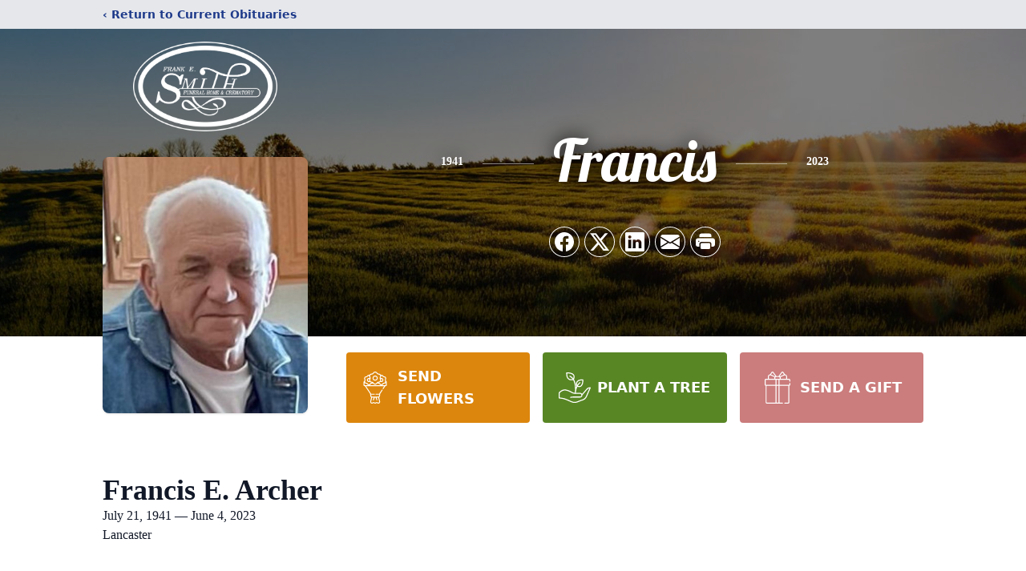

--- FILE ---
content_type: text/html; charset=utf-8
request_url: https://www.google.com/recaptcha/enterprise/anchor?ar=1&k=6LddPOkoAAAAAMWm-P1TSum3j8OVDieovURF1xl2&co=aHR0cHM6Ly93d3cuZnVuZXJhbGhvbWUuY29tOjQ0Mw..&hl=en&type=image&v=PoyoqOPhxBO7pBk68S4YbpHZ&theme=light&size=invisible&badge=bottomright&anchor-ms=20000&execute-ms=30000&cb=cdtxuxi3l7bp
body_size: 48679
content:
<!DOCTYPE HTML><html dir="ltr" lang="en"><head><meta http-equiv="Content-Type" content="text/html; charset=UTF-8">
<meta http-equiv="X-UA-Compatible" content="IE=edge">
<title>reCAPTCHA</title>
<style type="text/css">
/* cyrillic-ext */
@font-face {
  font-family: 'Roboto';
  font-style: normal;
  font-weight: 400;
  font-stretch: 100%;
  src: url(//fonts.gstatic.com/s/roboto/v48/KFO7CnqEu92Fr1ME7kSn66aGLdTylUAMa3GUBHMdazTgWw.woff2) format('woff2');
  unicode-range: U+0460-052F, U+1C80-1C8A, U+20B4, U+2DE0-2DFF, U+A640-A69F, U+FE2E-FE2F;
}
/* cyrillic */
@font-face {
  font-family: 'Roboto';
  font-style: normal;
  font-weight: 400;
  font-stretch: 100%;
  src: url(//fonts.gstatic.com/s/roboto/v48/KFO7CnqEu92Fr1ME7kSn66aGLdTylUAMa3iUBHMdazTgWw.woff2) format('woff2');
  unicode-range: U+0301, U+0400-045F, U+0490-0491, U+04B0-04B1, U+2116;
}
/* greek-ext */
@font-face {
  font-family: 'Roboto';
  font-style: normal;
  font-weight: 400;
  font-stretch: 100%;
  src: url(//fonts.gstatic.com/s/roboto/v48/KFO7CnqEu92Fr1ME7kSn66aGLdTylUAMa3CUBHMdazTgWw.woff2) format('woff2');
  unicode-range: U+1F00-1FFF;
}
/* greek */
@font-face {
  font-family: 'Roboto';
  font-style: normal;
  font-weight: 400;
  font-stretch: 100%;
  src: url(//fonts.gstatic.com/s/roboto/v48/KFO7CnqEu92Fr1ME7kSn66aGLdTylUAMa3-UBHMdazTgWw.woff2) format('woff2');
  unicode-range: U+0370-0377, U+037A-037F, U+0384-038A, U+038C, U+038E-03A1, U+03A3-03FF;
}
/* math */
@font-face {
  font-family: 'Roboto';
  font-style: normal;
  font-weight: 400;
  font-stretch: 100%;
  src: url(//fonts.gstatic.com/s/roboto/v48/KFO7CnqEu92Fr1ME7kSn66aGLdTylUAMawCUBHMdazTgWw.woff2) format('woff2');
  unicode-range: U+0302-0303, U+0305, U+0307-0308, U+0310, U+0312, U+0315, U+031A, U+0326-0327, U+032C, U+032F-0330, U+0332-0333, U+0338, U+033A, U+0346, U+034D, U+0391-03A1, U+03A3-03A9, U+03B1-03C9, U+03D1, U+03D5-03D6, U+03F0-03F1, U+03F4-03F5, U+2016-2017, U+2034-2038, U+203C, U+2040, U+2043, U+2047, U+2050, U+2057, U+205F, U+2070-2071, U+2074-208E, U+2090-209C, U+20D0-20DC, U+20E1, U+20E5-20EF, U+2100-2112, U+2114-2115, U+2117-2121, U+2123-214F, U+2190, U+2192, U+2194-21AE, U+21B0-21E5, U+21F1-21F2, U+21F4-2211, U+2213-2214, U+2216-22FF, U+2308-230B, U+2310, U+2319, U+231C-2321, U+2336-237A, U+237C, U+2395, U+239B-23B7, U+23D0, U+23DC-23E1, U+2474-2475, U+25AF, U+25B3, U+25B7, U+25BD, U+25C1, U+25CA, U+25CC, U+25FB, U+266D-266F, U+27C0-27FF, U+2900-2AFF, U+2B0E-2B11, U+2B30-2B4C, U+2BFE, U+3030, U+FF5B, U+FF5D, U+1D400-1D7FF, U+1EE00-1EEFF;
}
/* symbols */
@font-face {
  font-family: 'Roboto';
  font-style: normal;
  font-weight: 400;
  font-stretch: 100%;
  src: url(//fonts.gstatic.com/s/roboto/v48/KFO7CnqEu92Fr1ME7kSn66aGLdTylUAMaxKUBHMdazTgWw.woff2) format('woff2');
  unicode-range: U+0001-000C, U+000E-001F, U+007F-009F, U+20DD-20E0, U+20E2-20E4, U+2150-218F, U+2190, U+2192, U+2194-2199, U+21AF, U+21E6-21F0, U+21F3, U+2218-2219, U+2299, U+22C4-22C6, U+2300-243F, U+2440-244A, U+2460-24FF, U+25A0-27BF, U+2800-28FF, U+2921-2922, U+2981, U+29BF, U+29EB, U+2B00-2BFF, U+4DC0-4DFF, U+FFF9-FFFB, U+10140-1018E, U+10190-1019C, U+101A0, U+101D0-101FD, U+102E0-102FB, U+10E60-10E7E, U+1D2C0-1D2D3, U+1D2E0-1D37F, U+1F000-1F0FF, U+1F100-1F1AD, U+1F1E6-1F1FF, U+1F30D-1F30F, U+1F315, U+1F31C, U+1F31E, U+1F320-1F32C, U+1F336, U+1F378, U+1F37D, U+1F382, U+1F393-1F39F, U+1F3A7-1F3A8, U+1F3AC-1F3AF, U+1F3C2, U+1F3C4-1F3C6, U+1F3CA-1F3CE, U+1F3D4-1F3E0, U+1F3ED, U+1F3F1-1F3F3, U+1F3F5-1F3F7, U+1F408, U+1F415, U+1F41F, U+1F426, U+1F43F, U+1F441-1F442, U+1F444, U+1F446-1F449, U+1F44C-1F44E, U+1F453, U+1F46A, U+1F47D, U+1F4A3, U+1F4B0, U+1F4B3, U+1F4B9, U+1F4BB, U+1F4BF, U+1F4C8-1F4CB, U+1F4D6, U+1F4DA, U+1F4DF, U+1F4E3-1F4E6, U+1F4EA-1F4ED, U+1F4F7, U+1F4F9-1F4FB, U+1F4FD-1F4FE, U+1F503, U+1F507-1F50B, U+1F50D, U+1F512-1F513, U+1F53E-1F54A, U+1F54F-1F5FA, U+1F610, U+1F650-1F67F, U+1F687, U+1F68D, U+1F691, U+1F694, U+1F698, U+1F6AD, U+1F6B2, U+1F6B9-1F6BA, U+1F6BC, U+1F6C6-1F6CF, U+1F6D3-1F6D7, U+1F6E0-1F6EA, U+1F6F0-1F6F3, U+1F6F7-1F6FC, U+1F700-1F7FF, U+1F800-1F80B, U+1F810-1F847, U+1F850-1F859, U+1F860-1F887, U+1F890-1F8AD, U+1F8B0-1F8BB, U+1F8C0-1F8C1, U+1F900-1F90B, U+1F93B, U+1F946, U+1F984, U+1F996, U+1F9E9, U+1FA00-1FA6F, U+1FA70-1FA7C, U+1FA80-1FA89, U+1FA8F-1FAC6, U+1FACE-1FADC, U+1FADF-1FAE9, U+1FAF0-1FAF8, U+1FB00-1FBFF;
}
/* vietnamese */
@font-face {
  font-family: 'Roboto';
  font-style: normal;
  font-weight: 400;
  font-stretch: 100%;
  src: url(//fonts.gstatic.com/s/roboto/v48/KFO7CnqEu92Fr1ME7kSn66aGLdTylUAMa3OUBHMdazTgWw.woff2) format('woff2');
  unicode-range: U+0102-0103, U+0110-0111, U+0128-0129, U+0168-0169, U+01A0-01A1, U+01AF-01B0, U+0300-0301, U+0303-0304, U+0308-0309, U+0323, U+0329, U+1EA0-1EF9, U+20AB;
}
/* latin-ext */
@font-face {
  font-family: 'Roboto';
  font-style: normal;
  font-weight: 400;
  font-stretch: 100%;
  src: url(//fonts.gstatic.com/s/roboto/v48/KFO7CnqEu92Fr1ME7kSn66aGLdTylUAMa3KUBHMdazTgWw.woff2) format('woff2');
  unicode-range: U+0100-02BA, U+02BD-02C5, U+02C7-02CC, U+02CE-02D7, U+02DD-02FF, U+0304, U+0308, U+0329, U+1D00-1DBF, U+1E00-1E9F, U+1EF2-1EFF, U+2020, U+20A0-20AB, U+20AD-20C0, U+2113, U+2C60-2C7F, U+A720-A7FF;
}
/* latin */
@font-face {
  font-family: 'Roboto';
  font-style: normal;
  font-weight: 400;
  font-stretch: 100%;
  src: url(//fonts.gstatic.com/s/roboto/v48/KFO7CnqEu92Fr1ME7kSn66aGLdTylUAMa3yUBHMdazQ.woff2) format('woff2');
  unicode-range: U+0000-00FF, U+0131, U+0152-0153, U+02BB-02BC, U+02C6, U+02DA, U+02DC, U+0304, U+0308, U+0329, U+2000-206F, U+20AC, U+2122, U+2191, U+2193, U+2212, U+2215, U+FEFF, U+FFFD;
}
/* cyrillic-ext */
@font-face {
  font-family: 'Roboto';
  font-style: normal;
  font-weight: 500;
  font-stretch: 100%;
  src: url(//fonts.gstatic.com/s/roboto/v48/KFO7CnqEu92Fr1ME7kSn66aGLdTylUAMa3GUBHMdazTgWw.woff2) format('woff2');
  unicode-range: U+0460-052F, U+1C80-1C8A, U+20B4, U+2DE0-2DFF, U+A640-A69F, U+FE2E-FE2F;
}
/* cyrillic */
@font-face {
  font-family: 'Roboto';
  font-style: normal;
  font-weight: 500;
  font-stretch: 100%;
  src: url(//fonts.gstatic.com/s/roboto/v48/KFO7CnqEu92Fr1ME7kSn66aGLdTylUAMa3iUBHMdazTgWw.woff2) format('woff2');
  unicode-range: U+0301, U+0400-045F, U+0490-0491, U+04B0-04B1, U+2116;
}
/* greek-ext */
@font-face {
  font-family: 'Roboto';
  font-style: normal;
  font-weight: 500;
  font-stretch: 100%;
  src: url(//fonts.gstatic.com/s/roboto/v48/KFO7CnqEu92Fr1ME7kSn66aGLdTylUAMa3CUBHMdazTgWw.woff2) format('woff2');
  unicode-range: U+1F00-1FFF;
}
/* greek */
@font-face {
  font-family: 'Roboto';
  font-style: normal;
  font-weight: 500;
  font-stretch: 100%;
  src: url(//fonts.gstatic.com/s/roboto/v48/KFO7CnqEu92Fr1ME7kSn66aGLdTylUAMa3-UBHMdazTgWw.woff2) format('woff2');
  unicode-range: U+0370-0377, U+037A-037F, U+0384-038A, U+038C, U+038E-03A1, U+03A3-03FF;
}
/* math */
@font-face {
  font-family: 'Roboto';
  font-style: normal;
  font-weight: 500;
  font-stretch: 100%;
  src: url(//fonts.gstatic.com/s/roboto/v48/KFO7CnqEu92Fr1ME7kSn66aGLdTylUAMawCUBHMdazTgWw.woff2) format('woff2');
  unicode-range: U+0302-0303, U+0305, U+0307-0308, U+0310, U+0312, U+0315, U+031A, U+0326-0327, U+032C, U+032F-0330, U+0332-0333, U+0338, U+033A, U+0346, U+034D, U+0391-03A1, U+03A3-03A9, U+03B1-03C9, U+03D1, U+03D5-03D6, U+03F0-03F1, U+03F4-03F5, U+2016-2017, U+2034-2038, U+203C, U+2040, U+2043, U+2047, U+2050, U+2057, U+205F, U+2070-2071, U+2074-208E, U+2090-209C, U+20D0-20DC, U+20E1, U+20E5-20EF, U+2100-2112, U+2114-2115, U+2117-2121, U+2123-214F, U+2190, U+2192, U+2194-21AE, U+21B0-21E5, U+21F1-21F2, U+21F4-2211, U+2213-2214, U+2216-22FF, U+2308-230B, U+2310, U+2319, U+231C-2321, U+2336-237A, U+237C, U+2395, U+239B-23B7, U+23D0, U+23DC-23E1, U+2474-2475, U+25AF, U+25B3, U+25B7, U+25BD, U+25C1, U+25CA, U+25CC, U+25FB, U+266D-266F, U+27C0-27FF, U+2900-2AFF, U+2B0E-2B11, U+2B30-2B4C, U+2BFE, U+3030, U+FF5B, U+FF5D, U+1D400-1D7FF, U+1EE00-1EEFF;
}
/* symbols */
@font-face {
  font-family: 'Roboto';
  font-style: normal;
  font-weight: 500;
  font-stretch: 100%;
  src: url(//fonts.gstatic.com/s/roboto/v48/KFO7CnqEu92Fr1ME7kSn66aGLdTylUAMaxKUBHMdazTgWw.woff2) format('woff2');
  unicode-range: U+0001-000C, U+000E-001F, U+007F-009F, U+20DD-20E0, U+20E2-20E4, U+2150-218F, U+2190, U+2192, U+2194-2199, U+21AF, U+21E6-21F0, U+21F3, U+2218-2219, U+2299, U+22C4-22C6, U+2300-243F, U+2440-244A, U+2460-24FF, U+25A0-27BF, U+2800-28FF, U+2921-2922, U+2981, U+29BF, U+29EB, U+2B00-2BFF, U+4DC0-4DFF, U+FFF9-FFFB, U+10140-1018E, U+10190-1019C, U+101A0, U+101D0-101FD, U+102E0-102FB, U+10E60-10E7E, U+1D2C0-1D2D3, U+1D2E0-1D37F, U+1F000-1F0FF, U+1F100-1F1AD, U+1F1E6-1F1FF, U+1F30D-1F30F, U+1F315, U+1F31C, U+1F31E, U+1F320-1F32C, U+1F336, U+1F378, U+1F37D, U+1F382, U+1F393-1F39F, U+1F3A7-1F3A8, U+1F3AC-1F3AF, U+1F3C2, U+1F3C4-1F3C6, U+1F3CA-1F3CE, U+1F3D4-1F3E0, U+1F3ED, U+1F3F1-1F3F3, U+1F3F5-1F3F7, U+1F408, U+1F415, U+1F41F, U+1F426, U+1F43F, U+1F441-1F442, U+1F444, U+1F446-1F449, U+1F44C-1F44E, U+1F453, U+1F46A, U+1F47D, U+1F4A3, U+1F4B0, U+1F4B3, U+1F4B9, U+1F4BB, U+1F4BF, U+1F4C8-1F4CB, U+1F4D6, U+1F4DA, U+1F4DF, U+1F4E3-1F4E6, U+1F4EA-1F4ED, U+1F4F7, U+1F4F9-1F4FB, U+1F4FD-1F4FE, U+1F503, U+1F507-1F50B, U+1F50D, U+1F512-1F513, U+1F53E-1F54A, U+1F54F-1F5FA, U+1F610, U+1F650-1F67F, U+1F687, U+1F68D, U+1F691, U+1F694, U+1F698, U+1F6AD, U+1F6B2, U+1F6B9-1F6BA, U+1F6BC, U+1F6C6-1F6CF, U+1F6D3-1F6D7, U+1F6E0-1F6EA, U+1F6F0-1F6F3, U+1F6F7-1F6FC, U+1F700-1F7FF, U+1F800-1F80B, U+1F810-1F847, U+1F850-1F859, U+1F860-1F887, U+1F890-1F8AD, U+1F8B0-1F8BB, U+1F8C0-1F8C1, U+1F900-1F90B, U+1F93B, U+1F946, U+1F984, U+1F996, U+1F9E9, U+1FA00-1FA6F, U+1FA70-1FA7C, U+1FA80-1FA89, U+1FA8F-1FAC6, U+1FACE-1FADC, U+1FADF-1FAE9, U+1FAF0-1FAF8, U+1FB00-1FBFF;
}
/* vietnamese */
@font-face {
  font-family: 'Roboto';
  font-style: normal;
  font-weight: 500;
  font-stretch: 100%;
  src: url(//fonts.gstatic.com/s/roboto/v48/KFO7CnqEu92Fr1ME7kSn66aGLdTylUAMa3OUBHMdazTgWw.woff2) format('woff2');
  unicode-range: U+0102-0103, U+0110-0111, U+0128-0129, U+0168-0169, U+01A0-01A1, U+01AF-01B0, U+0300-0301, U+0303-0304, U+0308-0309, U+0323, U+0329, U+1EA0-1EF9, U+20AB;
}
/* latin-ext */
@font-face {
  font-family: 'Roboto';
  font-style: normal;
  font-weight: 500;
  font-stretch: 100%;
  src: url(//fonts.gstatic.com/s/roboto/v48/KFO7CnqEu92Fr1ME7kSn66aGLdTylUAMa3KUBHMdazTgWw.woff2) format('woff2');
  unicode-range: U+0100-02BA, U+02BD-02C5, U+02C7-02CC, U+02CE-02D7, U+02DD-02FF, U+0304, U+0308, U+0329, U+1D00-1DBF, U+1E00-1E9F, U+1EF2-1EFF, U+2020, U+20A0-20AB, U+20AD-20C0, U+2113, U+2C60-2C7F, U+A720-A7FF;
}
/* latin */
@font-face {
  font-family: 'Roboto';
  font-style: normal;
  font-weight: 500;
  font-stretch: 100%;
  src: url(//fonts.gstatic.com/s/roboto/v48/KFO7CnqEu92Fr1ME7kSn66aGLdTylUAMa3yUBHMdazQ.woff2) format('woff2');
  unicode-range: U+0000-00FF, U+0131, U+0152-0153, U+02BB-02BC, U+02C6, U+02DA, U+02DC, U+0304, U+0308, U+0329, U+2000-206F, U+20AC, U+2122, U+2191, U+2193, U+2212, U+2215, U+FEFF, U+FFFD;
}
/* cyrillic-ext */
@font-face {
  font-family: 'Roboto';
  font-style: normal;
  font-weight: 900;
  font-stretch: 100%;
  src: url(//fonts.gstatic.com/s/roboto/v48/KFO7CnqEu92Fr1ME7kSn66aGLdTylUAMa3GUBHMdazTgWw.woff2) format('woff2');
  unicode-range: U+0460-052F, U+1C80-1C8A, U+20B4, U+2DE0-2DFF, U+A640-A69F, U+FE2E-FE2F;
}
/* cyrillic */
@font-face {
  font-family: 'Roboto';
  font-style: normal;
  font-weight: 900;
  font-stretch: 100%;
  src: url(//fonts.gstatic.com/s/roboto/v48/KFO7CnqEu92Fr1ME7kSn66aGLdTylUAMa3iUBHMdazTgWw.woff2) format('woff2');
  unicode-range: U+0301, U+0400-045F, U+0490-0491, U+04B0-04B1, U+2116;
}
/* greek-ext */
@font-face {
  font-family: 'Roboto';
  font-style: normal;
  font-weight: 900;
  font-stretch: 100%;
  src: url(//fonts.gstatic.com/s/roboto/v48/KFO7CnqEu92Fr1ME7kSn66aGLdTylUAMa3CUBHMdazTgWw.woff2) format('woff2');
  unicode-range: U+1F00-1FFF;
}
/* greek */
@font-face {
  font-family: 'Roboto';
  font-style: normal;
  font-weight: 900;
  font-stretch: 100%;
  src: url(//fonts.gstatic.com/s/roboto/v48/KFO7CnqEu92Fr1ME7kSn66aGLdTylUAMa3-UBHMdazTgWw.woff2) format('woff2');
  unicode-range: U+0370-0377, U+037A-037F, U+0384-038A, U+038C, U+038E-03A1, U+03A3-03FF;
}
/* math */
@font-face {
  font-family: 'Roboto';
  font-style: normal;
  font-weight: 900;
  font-stretch: 100%;
  src: url(//fonts.gstatic.com/s/roboto/v48/KFO7CnqEu92Fr1ME7kSn66aGLdTylUAMawCUBHMdazTgWw.woff2) format('woff2');
  unicode-range: U+0302-0303, U+0305, U+0307-0308, U+0310, U+0312, U+0315, U+031A, U+0326-0327, U+032C, U+032F-0330, U+0332-0333, U+0338, U+033A, U+0346, U+034D, U+0391-03A1, U+03A3-03A9, U+03B1-03C9, U+03D1, U+03D5-03D6, U+03F0-03F1, U+03F4-03F5, U+2016-2017, U+2034-2038, U+203C, U+2040, U+2043, U+2047, U+2050, U+2057, U+205F, U+2070-2071, U+2074-208E, U+2090-209C, U+20D0-20DC, U+20E1, U+20E5-20EF, U+2100-2112, U+2114-2115, U+2117-2121, U+2123-214F, U+2190, U+2192, U+2194-21AE, U+21B0-21E5, U+21F1-21F2, U+21F4-2211, U+2213-2214, U+2216-22FF, U+2308-230B, U+2310, U+2319, U+231C-2321, U+2336-237A, U+237C, U+2395, U+239B-23B7, U+23D0, U+23DC-23E1, U+2474-2475, U+25AF, U+25B3, U+25B7, U+25BD, U+25C1, U+25CA, U+25CC, U+25FB, U+266D-266F, U+27C0-27FF, U+2900-2AFF, U+2B0E-2B11, U+2B30-2B4C, U+2BFE, U+3030, U+FF5B, U+FF5D, U+1D400-1D7FF, U+1EE00-1EEFF;
}
/* symbols */
@font-face {
  font-family: 'Roboto';
  font-style: normal;
  font-weight: 900;
  font-stretch: 100%;
  src: url(//fonts.gstatic.com/s/roboto/v48/KFO7CnqEu92Fr1ME7kSn66aGLdTylUAMaxKUBHMdazTgWw.woff2) format('woff2');
  unicode-range: U+0001-000C, U+000E-001F, U+007F-009F, U+20DD-20E0, U+20E2-20E4, U+2150-218F, U+2190, U+2192, U+2194-2199, U+21AF, U+21E6-21F0, U+21F3, U+2218-2219, U+2299, U+22C4-22C6, U+2300-243F, U+2440-244A, U+2460-24FF, U+25A0-27BF, U+2800-28FF, U+2921-2922, U+2981, U+29BF, U+29EB, U+2B00-2BFF, U+4DC0-4DFF, U+FFF9-FFFB, U+10140-1018E, U+10190-1019C, U+101A0, U+101D0-101FD, U+102E0-102FB, U+10E60-10E7E, U+1D2C0-1D2D3, U+1D2E0-1D37F, U+1F000-1F0FF, U+1F100-1F1AD, U+1F1E6-1F1FF, U+1F30D-1F30F, U+1F315, U+1F31C, U+1F31E, U+1F320-1F32C, U+1F336, U+1F378, U+1F37D, U+1F382, U+1F393-1F39F, U+1F3A7-1F3A8, U+1F3AC-1F3AF, U+1F3C2, U+1F3C4-1F3C6, U+1F3CA-1F3CE, U+1F3D4-1F3E0, U+1F3ED, U+1F3F1-1F3F3, U+1F3F5-1F3F7, U+1F408, U+1F415, U+1F41F, U+1F426, U+1F43F, U+1F441-1F442, U+1F444, U+1F446-1F449, U+1F44C-1F44E, U+1F453, U+1F46A, U+1F47D, U+1F4A3, U+1F4B0, U+1F4B3, U+1F4B9, U+1F4BB, U+1F4BF, U+1F4C8-1F4CB, U+1F4D6, U+1F4DA, U+1F4DF, U+1F4E3-1F4E6, U+1F4EA-1F4ED, U+1F4F7, U+1F4F9-1F4FB, U+1F4FD-1F4FE, U+1F503, U+1F507-1F50B, U+1F50D, U+1F512-1F513, U+1F53E-1F54A, U+1F54F-1F5FA, U+1F610, U+1F650-1F67F, U+1F687, U+1F68D, U+1F691, U+1F694, U+1F698, U+1F6AD, U+1F6B2, U+1F6B9-1F6BA, U+1F6BC, U+1F6C6-1F6CF, U+1F6D3-1F6D7, U+1F6E0-1F6EA, U+1F6F0-1F6F3, U+1F6F7-1F6FC, U+1F700-1F7FF, U+1F800-1F80B, U+1F810-1F847, U+1F850-1F859, U+1F860-1F887, U+1F890-1F8AD, U+1F8B0-1F8BB, U+1F8C0-1F8C1, U+1F900-1F90B, U+1F93B, U+1F946, U+1F984, U+1F996, U+1F9E9, U+1FA00-1FA6F, U+1FA70-1FA7C, U+1FA80-1FA89, U+1FA8F-1FAC6, U+1FACE-1FADC, U+1FADF-1FAE9, U+1FAF0-1FAF8, U+1FB00-1FBFF;
}
/* vietnamese */
@font-face {
  font-family: 'Roboto';
  font-style: normal;
  font-weight: 900;
  font-stretch: 100%;
  src: url(//fonts.gstatic.com/s/roboto/v48/KFO7CnqEu92Fr1ME7kSn66aGLdTylUAMa3OUBHMdazTgWw.woff2) format('woff2');
  unicode-range: U+0102-0103, U+0110-0111, U+0128-0129, U+0168-0169, U+01A0-01A1, U+01AF-01B0, U+0300-0301, U+0303-0304, U+0308-0309, U+0323, U+0329, U+1EA0-1EF9, U+20AB;
}
/* latin-ext */
@font-face {
  font-family: 'Roboto';
  font-style: normal;
  font-weight: 900;
  font-stretch: 100%;
  src: url(//fonts.gstatic.com/s/roboto/v48/KFO7CnqEu92Fr1ME7kSn66aGLdTylUAMa3KUBHMdazTgWw.woff2) format('woff2');
  unicode-range: U+0100-02BA, U+02BD-02C5, U+02C7-02CC, U+02CE-02D7, U+02DD-02FF, U+0304, U+0308, U+0329, U+1D00-1DBF, U+1E00-1E9F, U+1EF2-1EFF, U+2020, U+20A0-20AB, U+20AD-20C0, U+2113, U+2C60-2C7F, U+A720-A7FF;
}
/* latin */
@font-face {
  font-family: 'Roboto';
  font-style: normal;
  font-weight: 900;
  font-stretch: 100%;
  src: url(//fonts.gstatic.com/s/roboto/v48/KFO7CnqEu92Fr1ME7kSn66aGLdTylUAMa3yUBHMdazQ.woff2) format('woff2');
  unicode-range: U+0000-00FF, U+0131, U+0152-0153, U+02BB-02BC, U+02C6, U+02DA, U+02DC, U+0304, U+0308, U+0329, U+2000-206F, U+20AC, U+2122, U+2191, U+2193, U+2212, U+2215, U+FEFF, U+FFFD;
}

</style>
<link rel="stylesheet" type="text/css" href="https://www.gstatic.com/recaptcha/releases/PoyoqOPhxBO7pBk68S4YbpHZ/styles__ltr.css">
<script nonce="WPtGllP9MQWKJwmqs6uEhw" type="text/javascript">window['__recaptcha_api'] = 'https://www.google.com/recaptcha/enterprise/';</script>
<script type="text/javascript" src="https://www.gstatic.com/recaptcha/releases/PoyoqOPhxBO7pBk68S4YbpHZ/recaptcha__en.js" nonce="WPtGllP9MQWKJwmqs6uEhw">
      
    </script></head>
<body><div id="rc-anchor-alert" class="rc-anchor-alert"></div>
<input type="hidden" id="recaptcha-token" value="[base64]">
<script type="text/javascript" nonce="WPtGllP9MQWKJwmqs6uEhw">
      recaptcha.anchor.Main.init("[\x22ainput\x22,[\x22bgdata\x22,\x22\x22,\[base64]/[base64]/[base64]/KE4oMTI0LHYsdi5HKSxMWihsLHYpKTpOKDEyNCx2LGwpLFYpLHYpLFQpKSxGKDE3MSx2KX0scjc9ZnVuY3Rpb24obCl7cmV0dXJuIGx9LEM9ZnVuY3Rpb24obCxWLHYpe04odixsLFYpLFZbYWtdPTI3OTZ9LG49ZnVuY3Rpb24obCxWKXtWLlg9KChWLlg/[base64]/[base64]/[base64]/[base64]/[base64]/[base64]/[base64]/[base64]/[base64]/[base64]/[base64]\\u003d\x22,\[base64]\\u003d\\u003d\x22,\[base64]/DsMKdHT8qCUIKw7zChRJoRsK+w6U2w4rCqMO8MRh3w4HDthNtw7UbMkrClGtsKsOPw655w7rCvMOrfsO+HSzDnW1wwpfCosKbY2Jnw53ChmUjw5TCnHrDqcKOwo4kJ8KRwq5ha8OyIhvDly1AwqRew6UbwqDCjCrDnMK7HEvDiz/Dlx7Dlg/CuF5Uwpo7QVjCqWLCuFo/OMKSw6fDi8K7Ew3DqFpgw7TDpMOdwrNSAGLDqMKkdcKOPMOiwpxfAB7ClMKtcBDDqcKRG1t6XMOtw5XCtT/Ci8KDw5jCoDnCgBU6w4nDlsKnXMKEw7LCrsKaw6nCtUnDtxILBcO2CWnChGDDiWM5BsKHIA0Dw6tEKjVLK8OQwovCpcK0csKkw4vDs1EgwrQswqrCiAnDvcOiwpRywofDggLDkxbDsG1sdMOfC1rCni7Dqy/Cv8ONw5wxw6zCosOIKi3Dnztcw7J/f8KFHUfDpS0oZ1DDi8KkUnhAwqllw5VjwqcrwrF0TsKIIMOcw446wrA6BcKMYsOFwrkww5XDp1pSwoJNwp3DosKqw6DCnjR1w5DCqcOeCcKCw6vCn8Otw7Y0QictDMO3XMO/JjMNwpQWNMOqwrHDvzUeGQ3CqMK2wrB1EMKAYlPDmsKUDEh/wqJrw4jDqlrClllpGArCh8KDAcKawpUMahRwFCo+b8Kiw41LNsOoGcKZSwVuw67Dm8K5wqgYFFfCmg/Cr8KVDCFxZsKaCRXCilHCrWlPdSE5w5LCg8K5wpnCvUfDpMOlwq44PcKxw5/ChFjClMKbf8KZw48iMsKDwr/DgEDDphLCnsKYwq7CjyPDlsKuTcOEw5PCl2EGCMKqwpVYfMOcUAtQXcK4w4cRwqJKw4bDr2UKwpDDpmhLTEM7IsKUKjYQHnDDo1Jiaw9cHhMOah3DoSzDvz7Cki7CusK2DwbDhh/[base64]/wq1zwo8xwp9+dcOmUinChsOFYnlhHMKNw55wWXEVw60Mw7HDikFNScOjwpo/woZ8EsO3d8Kiwr/DucKKQFHCtx7Cr1zCisOEc8KBwpExOwjCiUPCgcO7wpbCjMK/[base64]/AsOqLhgsw7NXw5JUw4TDqcKKwoNTEcOEM2MNA8OLw5oZw4gNSylRw7M7eMObw4Q1wqLDpsKWw6M0wpnDs8ORUsO6HsKAbcKew7/DosO6wocVRzwYLGc5CcKcw6vCpsK2w5HCgMKow45qw6xKanAfLi3CgiEgw6ZyE8Orwq/[base64]/[base64]/w7cwAAXCuGfCusKJWMOeRjU+wpo9TMKlaiHCijwpRsOPGsKHfsKnWsOcw4fDn8Ouw6/Co8KELMO/YsOiw7XChWJgwrjDpT/DgcKlbWDCpmwpHcOScMOEwoHCjzssTcKKE8O3wrFjbsO4bzAjeSLCoTslwrPDi8Kbw4BHwq8ePHdBCBPCiWbDgMKXw50ESWxwwpbDqz/DvnZ4RzNUS8KgwptiHTFfIsO4w4XDqcO1dsKCw5BUEGEHJ8OOw5cAMMKEw5vDv8O5PcOpAw5wwoTDmV3DsMOJGmLCssONXkc/w4TDvFvDm2vDhlE0w4BPwq4Kw4tlwpLCmSjClwXDtCRpw5Avw6Anw6/DjsK5wr/CtcOGMm/DlcOudz4pw753wrNBwrR6w4AnFF93w6HDjcOFw6PCvMKVwpViKVB2wqAHXXDCvsOiwp/[base64]/DtcO6XxnCg8OhYk4Uw41tacOow70pw5dWeGE+w73DsRrDkTzDkcObMcKbIVXDmXNAYcKZw4TDvMOtwrTDghtVPibDgU/Ck8Oew73DpQnCjmTCosKsRT7DrkrDtXTDiibCim7DqcKFwpY6YMK8O13Co2wzIA3CnsOGw6kpwrQLTcOvwo9lwpDCi8KHw5QNwprCl8KnwqrCvjvDm052w73DqhfCtVwsQ1cwe3Q/w45pecKnw6Jvw7I4w4PCsiPDiywXDgY9w4nCiMO7CT0KwrzDmsKWw4TCpMOkIATCu8KBUE7CnjfDunLDtcO8w7nCnjV6wpYTQxQHCcOAfHLCklh7AmrCksOPw5DDnMKTIGXDuMO7wpcyGcK3w5DDg8OIw5/[base64]/CicOPIl0Jw43CvD7DqmYxesKWGW8kYTc8L8KzXWdsIsO9DMOORRLCnsO1NE/DjsKvw4kOQUzDoMKqw63DvxLDmW/[base64]/w4bDrxEYwpHCkGXDscOtOz1yw6BqaMOgw5VuFMOgQsKHcsKdwr/CnMKnwpMUY8Ksw705VDnCnTtQIm3Do1p7T8KYQ8OfYytow6YGwoTCs8OZRcKowo/DscOSVsOOfMKpQsOiwqzDt2/[base64]/QMKqOsO2BA/DucKuwqcIDTTDvXdnw4xow4PDnXU5w44RWVdqY1jDjQQQAsKRBMOuw7J4a8Ocw6TDmsOowrktMSrCpcKNw4jDucKnQ8OiKyx4CEELwoYlwqADw4tyw6/CmjLChMK7w703w7xYJMOQcS3CrTd0wpLCo8O9wqvCowXCsX4yVMKZcMOfJMOOT8KxJEvCnCswOSkSf3/DjDdywo/CuMOGaMKVw5kqbMOlEsKHDsOAY1J2HDx/O3LDpnAzw6Nsw4fDiwZEbcKuworDs8OtPMOrw5pxVRIQM8Ofw4zCkgjDny7CkcORaVBXwokTwppafcKZXAvCoMKKw57CnnLCuWo+w6PCj1/CjwbCsB1TwpPDmsOow6Mkw6wKI8KqGWLCqcKqGcOywo/Di0kGw4XDisOFDHMyAcOzAko4YsOmb0fDt8KSw6PDsklSFxgHw4fCpcO+w4gqwp3CmFbCowZvw6/DpCdTwqwuagIvYGnCpsKdw7zCrcK4w5MhPBDDtHhuw4kyU8KhT8OmwpnCqldWUDLCpD3CqWdOwroWw7vDnnglYkF3DcKmw6x7w59+wqg2w7rDgD/Co1TCv8KUwr7CqzMiacOPwo7DkBE6a8Olw4TDt8K2w7bDrUfCtE5adcOTCsKsHsKMw5nDi8KnEAZswrLCvcOhen02NsKfBSXCiE4zwql2dHpuUsOPZljDt0HCt8OKGMOeRVfCiAEoZcKPVMK2w77CiEl1R8OEwrbCu8KEw5rCjQt7w6QjE8KJw4tECzzDtTtrNVR/w7sKwo87Z8OtNCIFQMK3chbDhFU7OcKCw701w5rCiMOAacKMw4vDlMK5w7UZGzTCmMKywq3CuX3CkkcHw4k8wrBxw7bDpHDCssOpP8Kuw60BOMKcR8KIwq9uNMO2w41/wq3DosKFwrDDrAvCh3s9Q8OHw61nKE/[base64]/[base64]/CncOHw43Dm3DCo8KPBxhzU1HDjcO4woQOLBY5wo/DsmdMZ8KpwrALXMKCH0LDpGzDlH7DhFNLEQrDh8K1wqVuA8KkMhXCoMKnC05ewovDm8Kwwq/DjGfDtHRUwp8NeMK6fsOmEiUcwqPClRvCl8OhcErDkEF1w7PDssKuwoYiNMOCVAXCjMKeXzPClTZKBMOofcK9wqTDocKxWMOYLsOFBVV0wpzCqMOJwr/Dr8K4fCDDpMKmwo9QL8KkwqXDsMKCw59FMTbCjcKSUgU+VxDDoMOqw7jCs8KZSGYzXsOgO8OXw4Qqw54XJWbCtMO0wpYJwpPCsErDtGHDgMKATMKqQwY/GsOuwrZ7wrLCgD/[base64]/Ch8Old8O5HicWaVrDvMO5wqfDqz7CvhoJwozChQ3CqsOIw6bDq8OQOsOMw6bDk8O5R0gbYsK4w5jDih50w6XDgR7DtcKVCgPCtnVDR3kGw67CnW7CpcK0wrDDlWpxwqArw7tVwqowUHfDlgXDr8OMw4PDk8KNU8K/XkhVbirDqsK/BFPDgw4WwovCgltgw7gXEX52fjoPwqXCmsKNfCkIwqzDkWRAwoxcwpbCksO4JjTCjsKIw4DClm7Ciwtrw5rCk8KHEcKcwpfCl8Onw5tcwp1Wc8OHCcKGNsO3wp/Ck8KPw4TDh27CizjDs8OeFMK6w7HDtMK8b8Onwr4PWT7ChznDr0dxwo/[base64]/CvzYlw5BvdWQzw7Y9w6V/[base64]/ChD5+JMKEwr/CkMKNw59DwqnDnBnDiXIfCRIKUUHDqMKdw6JocGUDw5TDvsKWw7bCoE/CjcOsBzA3w6nDnkYJNMOrwq/Dk8OpXsOUJsOrwo7Dl0F/LirDuzrDosKOwrDCjHvDj8KSChnDj8Kbw4wJSCrCiE/[base64]/DpsK/L0s+XMOOGsKqIsKaw63Cp8OBw7l5XsOgIcOGwpsmKRLCiMKZV0DDqDdyw6Vtw4wAMyfCh0dQw4ZRbhzDqnnCj8Osw7Y/[base64]/DgEfDlGc6wpxoHzLCm8KFwpvDrBgoFjpiwqpZwqhVwod8ZSbDskDCpUJpwq5iw54hw4t5w6vDqnHDh8Kjwr3DpcO0ZTAgw7TDvQDDrMKswqLCsCXCqhUpTn5/w7HDsArDjApJH8O9fMO/w7ICOsOSw7jCs8KyOsOhGFV8aiEDU8KPcMKswq5dF1DCvcO4woE2FmYqw5g1TSzCnWPDmm1mwpbDq8OBAnbCgw4eAMOcIcOQwoDDjAMywpx6wpjCs0Z9EsOTw5LCmMO/wqjCvcKIwqFHYcKqwpklw7bDuh5AcXsLMsKIwq/DhsOAwq/CtsOvGyxdcW4YA8KRwoxjw5B4wp7DusObw6TCo2pcw7xzwovClcOfw7DClcOOGj9iwqpLEUccwrHDtUVHwrNtw5zCgsK7wrYUDjMKNcOCw4E/w4U0QRQIWsOkwqFKaVsAOB3Ci3fCkB4dw4zDmV/DqcOAD15GWsKwwqvDtynClj4ELELDicOBwpMQwqZ1O8K6w6jDkcKHwqzDo8OMwpnCj8KYCsOUwr3CoCXCqsKpwrwKfsK0eGp3wqPDi8Oww5XCgzHDh2NPwqfDn1Aaw51lw6XCgsO7NgHCg8Odw7FUwprDm0MsdS/CvmDDn8KWw7PChMKbGMKFw4prBsOgw7XClcOaaD7DpHHCn0d6wpTDlwzClcKsFAZRLGTCjsOfTsKvfAXCrDXCp8O1wrgYwqXCrxXDnWlowrDDmW3CuyjDrMOmfMKzwrLDu3cXHm/DqHUxX8OPfMOkbFdsIUfDoFE/akTCtmMew6Z8wq/CkMO0d8OfwrXCqcO/[base64]/[base64]/b0XCtXrCuwbDsjFFdcKfwo1Dw73DnMKVw53ChljCr3w1Igpxa0t4QsOwBzBZwpLCq8K3EHwdJsOmcX1Gw7DCscOKw6B3wpPCv2PDuD3DhMKkHH/[base64]/Cn8OOwoTDtikNV3UVwpQrfsOSwrJRwrvCvTPCkwvDu3EaZ3/ChsO0w5PDgsOuUHHDu3zCnn3DrA/Cl8KabMKJJsOWwqhjJcKDw6J+XsO3woZgbsKtw6J1fzBdVGXCqsOdAxjDjgXDiXTDli/DlWZKFcKhSgRKw4PDjcOqw61iwq9OMsOTQy/DkyXCjcKOw6p0bWXDvsO4wq8hNcOXwqbDuMKYUcKWwpLCmxhqwpzDi38gKcOwwq3DhMOMe8OJccOLwpcDJsKLw7QHJcOqw6bClBPCp8KsE0TClsKLVsOeIcO5w5HCocOBSirCuMOjwp7CmMKBacOnwq/CucOxw6F2wopiUxsBwphZd14tAxnCnSLDgsOzQMKWWsKCwohIBMK8ScKyw6pMwovCqsKUw4/DszTDlcOuesKQQggTfiLDv8OXBcOnw5vDksKUwq54wq3DojYmWxHCsXE0fXY2J29Gw7gYA8Obwpo1FyDCsk7DpsODwpMOwrdOZcOQPXnDrgkMf8KwZQRLw5TCtcOXRMKaRSR/[base64]/CpgfChmV5w41awo5kCULDph7DpsKjwqhoNcOBwrLCu8OpaiUCw5w/dRwnw7QLNMKTw6VJwoB7w6wEVMKELMKtwr5vYAdHFSvCtzxuJnbDlMKQJcKVFMOlLcOBLkAVw4gdWSnDrHDCk8O/[base64]/EMOFcWLCsmRIw7o9wrXDmT9tw59/DsO/eG/DoBfCn3h0DGxew6RfwobCsBJhw4BdwrhVHwDDt8OZHMOGw4zCiFIRQR1CEBzCsMOqw6zClMKqwrFOP8O3a1EuwpLDjD5Ww7/[base64]/DiGfCpMOVw5MSw6o1BMOGXAU9wpTDgRLCiE3DnWfCo3jCicKJCUl4w7FZw7DDnDPDicOFw4kow49Of8K5w47DisKiwoXDvDdxwoDCt8OQCixGwojCkikPbFpuw4vCiXEUCTTClCfChU/[base64]/CgzTDscKAFsKnTlTDk8Oowo/[base64]/CvRTCsXBUw7sbFUTCmcOWw4c2w7HDjG56D8ObDsKRQcKzcQFoHsKrbcOCw7pRBR/Dl2vChsK1ZHNaZSxGwpguHsKdw7tlw4vCjGhcwrXDvwXDmcO/wo/DijjDlCDDrRhwwprDsmw3aMOJLlTCrGHDucKmw6thDQR9w4o3A8OqbsKPJTQSKTvCun/CrMKoLcOOF8KKfV3CiMKOY8OxcGrCjA7CkcK2LcOWw77DiAARDDFqwprDt8KGwpjDscOUw7rChMK5fwlfw4jDnS/DpsOBwrQHS13Cv8OjXi1vwozCrcKow41+w77Csygsw5MMwq9laUXDuTsiw6/DhsOTIcK/[base64]/VcO2w5LChzcWKsKjwqIjw5UAw4PDvMKjw74+FcKhdcKjwoDDlADCuWjDjFggRTgqR3jCmMKOMMO2HWhsG0zDlgN8CGc1wqckRXvDgwYwLizChi5vwp9ewohYHMORRcOqwoPCvsOSGMKMwrVgFykZOcKewrjDtMOMwodCw40pw4HDoMK0Q8OZwpsHF8O3wokpw4jCjsO/w7tDBMKSC8O8esOmw59Zw41rw5F+w6HChzJKw5DCocKFw6oBKMKTKDrCqcKNDQTCjVvCjMOGwpDDsXYTw4PCt8OgZsOTS8ObwoosZX1Uw73DnMOTwrJMaQ3DosKiwojCkT0owqPDi8ODZ3PDvsO/JDLCkcO9NyfDt3E+wr7CvgbDnndKw4NtYcKpCWxiwpXCqMKkw6LDlsKKw4HDhWEdMcKjw5zCt8KbaBdmw7/CtWtzw4rChUNCw6fCgcO4LDrCnl/DkcKxfFxxw5HDrsKwwqcXw4rDgcOEwqItw7/[base64]/CksOvwpBww6l0w43DpRrDplfDscKkwr7DosOqwoYPVcKvT8KsBBFJAsKYwrrCvgN1bl/DrcKJBALCucKiw7IMw5DDt0jCqCnDpA3CnRPCuMONFcK/XcOTCMOrCsK3Hik+w4crwqh+X8O1OMOeGyQcwpXCrMOAwqfDvQ5Zw4IEw5fCnsKpwo0qD8OWw6XCu3HCvX/DnsKuw4VjT8KvwoQiw7jCiMK8wqrCuwbClmMfb8Owwot8cMKoR8K2RBdURTZfw5fDqMKmYU8qEcODwqYJwpAQw7IYNBIQXhUsNMKXTMOnwpHDisKfwrPCtGTCv8O7KsK6HcKZN8Kow5DDqcOLw77DuxbCvyA4BVV+ZGjDlMOaWcOQIsKLB8Ktwo08AGFUUU/CpxHCpRB8woTDmVk7QsOVwp/DisKkwplJw7lSwpjDs8KzwpTCmsKJF8Kqw4rClMO+wqgeThjCncKxw6/Cg8OPMXrDlcO2wobDuMKgPQrDrzY+wqoVEsK4wqHCmwgVw6svcsKmbj4GTmx7wprDlh8eEcOINcKWfTNjWEJpacOAw4TCo8OiaMKyHXFzGWPCs38NcyrCjsK4woHCvV3Dj3/Ds8OcwrXCpT3Dgy3CrsOQNcKnPsKYwoDCiMOqJMOOScOew5/CribCgETDg0YFw5LCn8OABxYfwobCnhtVw48+w6pKwolcD20TwrMRw59LeDlse3nCn3LDicO/LSE1wqQZHhLCvHYIBMKrAcK2wqrCpirDoMOswq3CgcKiZ8OmRAvCkyhkwq/Dr27DpsOHw5E8w5bDi8KlPF3DqCU1worCsztmfRjDo8OXwoIkw6HCih9cDMKSw6ZkwpvDl8Kgw7nDm1sTw5XCg8OiwrsxwpRlBsKgw5PCrsK+eMO9L8KpwqzCgcKIw7R/w7DDisKBw4xYe8OrfMOdBsKaw4fCmWzDgsOKNgbCj3TCrHpMwpvCksKvUMOKwptjwq4MEGAWwqgrA8Kzw44zBzQwwrU1wqfDln/Cn8KLNHkdw5vCmm5pO8KzwpzDusOGw6bCvX7DqMOBHx1twozDuWRXPcOywqJgwoXCrsOxw6M8w5pvwp/[base64]/CjT9FwrXCtTQRw6jCrsKOwrdCwrdwLgPDqMK/[base64]/[base64]/CoyFvw53DlhPDumrCucOAw5XCtMOGw5pkw4cLJzcFwqcncidNwpnDusOkLsKzw7jCvcK2w6MvJ8OyPgtZw6MuI8KFwro9w4pfXcOgw6lYwoYIwoXCusK/JA3DhhXCgMOaw6TDjEpnCsO8w67DsigdIHfDnjYJw4UUMcObwrtkXWfDvsKAUzM6w5pxUMOSw4/[base64]/ChMKmwr7DviFqwqbCncOwUgMYa8KGJz7CpBvCoA7CvcKheMKaw5jDhcOBc1TChcKmw6wDF8Kqw4zDnnTCvsKuKVDDs2jCji/DqXTDjcOuw71Tw4DCjh/[base64]/CucK6wrzClzTDjMOVw4vDn8OWQ15mFG52HGUBNsOZw7HDtsK4w7NzHAcTQ8OSwockdg3Dp1ZDQFXDsCIXH2sgwovDg8KCDD5UwrZ7w75AwrvDkQbDnMOjEyfDqMOrw7hDwrkbwrslw67Ckgl1BsK2T8K7wpR0w7g6A8OVbyt0I2TCthfDpMOJwr/Cv31bw6PCp0zCgMKcNkvDlMOhbsOnw4MqAEXCuyQQQE/DusK8ZcOXw5wgwpBUHiNRw7nChsKwJcKpwoVcwqnCisK0UcOvUS4OwqMmcsKvwobCmjjCgMOJQ8OsX1jDl3h6KsOlwpEmw4TDm8KACXlGJ15twrpkwpYDF8Kvw69DwonDrG92woLCjHddwpTCniNxZcOHw7bDv8KDw6/CpyB+I2TCjcOfXBZGf8O9CSHCjFPCkMK6bGTCgQUzA1zDlxTCkcOBwr7Do8OPAGTCngAxwq/Do2Eyw7LCocOhwoJMwqzDpHRlBDHCscOfwrRzPsOFw7HDomzDl8OmGDzDv0Vjwo3CqcKnw6EBwrUFPcK1F2IVfsKpwqIpSsOEScOhwo7Cl8Ozw73DkkBLNMKpTMKkQjvCi39Twq1Uwo4jYsO6wqTCji7Dtn5oZcK3UMKvwoBPESwxJj0OdcK2w5zClz/CjsOzwrbCpCtYLBNoGjQmw5NQwp/DnyhfwrLDiy7CuFXDh8OPKsO6NMK8w71BZ3zCmsKKMW3Cg8OWwp3Dqk3DjQQ+w7PChxcuw4XDqiTDi8KVw4RWwq7ClsOYw5BlwrU2woltw7ofCcK8UcOwFk/Cp8KAElkOZ8Kew4sswrPDkGXCtS5Lw6/CvcOswp1IAsKBB1HDscK3GcKFXzLCjHLDoMORfzhjQBrCgcOcWEPCt8KHwpfDmAnDoEbClcKOw6szFAdROMOJUQ9ew5V4wqFPD8KwwqJEakLCgMO8w6vDlcOGXMOqwoZOAAnChVbCh8KAWcKvw4/DjcKBw6DCi8Okwr3DrF9nwqxfXTrCskZLelnCiGXCjcKfw4PCqUM6wrhsw79Zwp00a8KqEcOZFiDDhsOpw5xgFmFbZcOFDRsiQMKYwrd6bcOsDcOYcsO8Wi/DmyRUEMKUw6Vtw4fDicK4woXChMKNCwMxwrNhEcOvwqDDqcK/d8KGDMKiw4pjw6Flw57DuFfCj8KbCzEITSTCukPClzM5bXMneGbDjxfDqknDk8ObQCU0fsKLwoPCvVbChwfDssOIwrjCtsOEwotPw6h4GFfDpV7CvWPDhgjDnVjCgsO/OcOsdcKqwobDrEI4VU7CpMOUwqQsw5haYDHCnBwkXiVDw5p6Rxxfw48rw6zDl8OMwppcf8KDwqJCFHJ0eE/DqcKuHcOnYcOOZg1owqh/CcKdX2dZwqAvw6oRw4zDg8KBwpwwQDDDv8Kmw6bDvC95NXFyb8KjPEbDo8K8woUAIcOXVRwnMsKhQcOYwr4/AWk4VcOVHGnDswTCnsKhw4LCjsOJJMOtwoA9w4/DlsKKPAPCi8KuesOLdRR1b8OZJmHDsBgzw5PDmX/CiV7CrjnDqiTDkhgJwr/DgE/Dj8O3FxY9D8KlwrJrw7gHw4HDrhUZw41mI8KDWzfCkcKyO8OoXDjCgmnDrVEDHQcoDMOba8O1w5gYw7NWGcOgwqjDtmwHGknDvMKhwq9iBMOVMVLDn8O7wr/Cn8Kiwp9Gw5R9az1pU1zCjiTChWTDklnDk8KyRMOTTMOlBFHDmMOMTQTDp3dLcFPDpMKIGsKrwoYRGk45VsOjRsKbwo02fsKxw7/DnEgPOiPCkAZZwooswrbCgXjCsy1Ww4xMwp7Ci3DCnMKkVcKmwrvCkDZgwrfDqxROUsKjVGJiw71Kw7gow4VDwpNfd8OzCMO1S8OlRsOiK8Otw5vDnWXChXvCgMKvwobDocKpUWrDgBtfwqfCpMOPw6rCj8KBCBNQwqxgw6/DvxQrO8OBw6XCqEwTwpZcwrM/VMOJwqXDjlcXQFJwM8KZfMOhwqQjFMKgWWzDrsKNNsOXIcOSwrYNbsOQYcKuw51/SwTCkyTDkQZ9wpVsRUzDvsK5YMKHwps3UsKFacK4NUHCvMOBU8Kqw7bCicKtJGtIwrtLwofDi3QOwpzDvAFfwr/CrsKhDkE3fg48dMKoCUfCpzZfcCguMTzDmwbCj8OJOjICwp9ZRcOqAcK5TsOLwoNvwqLDv3dwFj/ClxlzUj12w5xUUCrCicOLF2PCsmVawropIQAEw4jDp8Oiw4jCjsOmw7Fjw47CnChzwprDn8OUw4bCuMO4FiF3G8K3Rw/Dm8K1S8OqFgfDnDIWw4fCkMORw6bDp8K0w5UXXsO6JCPDisOfw7pvw4HCrQjDuMOjTsOHLcOhB8KXd2l7w75vVMOtA2/DpMOAXRrCkmfDhhYfG8OfwrIuwqtSwp18w4d4wq9Ow5NZCHwbwptJw4BlQVLDlMKKCMOMWcOYI8KtYMOiYnrDmiohw45kZBbCp8OPA1EtFcKKdzzDtcOURsOqwpfDqMKiSiPDg8K9JjfCn8KnwqrCqMK1wrU6R8K1woQQBC/CqSvCk0fCiMKPYMOpJMOge1MEwq3CjVwuwoXCjnVDBsO3w40wWk4qwofCj8OcKMKcEjwNWnTDjMKHw7Zgw7HDg2zChUvCmB/Dm09xwqTCscODw7YwfcOBw6DChsOFw4I8RcKrwojCoMKgE8OKTsOLw4ZqHA5HwpHDtWbDlcORXcOAw6AKwq1LPsOnccOAwosiw4IsbBzDqx80w63CsQAHw5k6Oi/CqcK4w6PCnF/[base64]/SMOmPcOXwqgdwo/Ci8OewrtZacKHOsOMXFfCosOwwq8SwqtdaURlMMOiw706w6F2w4QRTcOyw4oswr4YOcO3GcK0w7gkw6bDsH7CsMKbw4zDmsK1OTwEWsOrQTbCtcKTwoBhwqbCisOvS8KGwoDCs8KQwpopX8K/w6M+ZgXDuxwqWsK7w6fDjcOrw7E3fXXDphXCisOheWbCnjZ8eMOWKVnCmMKHYcKYPcKow7UEb8OXw4PChMO6wp7DoApxLC/DhVwSw5ZDw5waXMKYw6DCtMKQw4gVw6bCnT0tw6rCgMKdwrTDkHIlwoFewpV5BsKrw6/ClTrCjhnCp8OJUcKzw7jCs8O8VcOvw7HDnMOjwr0cwqJJVFDCqsKzEyZywpbCtMOKwonCt8KrwoZQw7LDvsO+wr0Vw4/CqsOsw73Cn8O+cQsrTTLDicKSWcKRYCrDmC0NGmHDty1Iw5XCny/Cr8Osw4EtwrooJWNlYsO4w5h0UAZkw7XCqRgdw7zDu8KJXAt7woc5w7PDusKLRcOyw4PCiTwPw4DCg8O/JiPDkcK9w7jCj2kHB34pw4Z3OMOPdgPCuXvDtcKaEMOZCMK9wpvClhfCu8ODN8KtwqnCgMOFO8OdwpZFw4zDozMOfMOywqNpFAjCoTrDl8KKwqvCvMOiw5B2w6HCrHVqYcOCw6Jzw7l7w55Tw6XCusK8KsKKwpPCt8KBWUIUfhjDsWx4EcOIwolUbU09X1/[base64]/UGERwqDDq8OII39ew7A/w4jDrzdxwrfCvwwoVQDCqTw8WMK2w7zDsBp5LsO+VU0COsOJMBkiw6zClcKzIiHDhsKIwrXDlFM7wpbDqsKww6dKw5TDqsKBKMOfDAZzwpHCtAPDiV43wo/CrTpKwq/DkMODXFUeBsOKJx5IdG/DksKhf8Kmw63DgcOhVlEtw5xBW8KVC8OxV8OvWsO4C8O0w7/Dk8OSEVHCtDkYwpLCucKmZsKkw6pSw4LCv8OiBjAxb8KTw5rCtMKCbgQrS8O4wo54w6PDuHTCmcK4wpxdTcKPc8OaAMKDwpDChcO9QEtSw5Iuw4xbwp3DinbCgMKDDsOPw47DuR0Lwo1NwoNdwpN/wprDilbDpWjClWVLwrPCmcOMwpfDjHXCqcO1wqTDll/CiT7CnCbDjsODbEfDhhDDgsOPwpXDn8KYEsK3AcKPKsOEOcOQwprCnsOKwqXCukAtAhEvdWxiWsKEX8Ojw5rCqcObw5hBw6nDmW43J8K+bi1vC8OISVRuw5UqwqMLacKQPsObJsKfMMOnCsK/wpUjJmzDi8OCw5oNWMKxwqNFw5LCt3/ClsOZw67CgsKsw5zDq8K/w6QwwrprdcO6wp0XKxvDu8Ofe8KtwqsGwpDCknfCtsKlw6DDsirCg8KiTjFhw4zDuiFWbAJTa05vczJ4w6PDgV1FWsOIacKIIRUzdMKcw4HDp0hrWnPDiSVOW10NVmLDhFLCjQrDjCrCkcK4GcOoV8KuHcKJFsOebE4rHRpFeMKUUF4/[base64]/w6HDrMKqw6cgYMKjw4nChTjDh8Oqw6LDlsO5acOowrXCisOlAsKPwr3DnMOHUsOfw6p0NcKuw4nCrcK1P8KFKMOICCvDoSERw4wtw5DCqMKfEsOXw43DtVscwr/[base64]/[base64]/wpwRw7vDicKLLiLCusKtPVfClxHCsDfDk8OOw6HCpsONXsO2UcOuw4QrbcO8IMKFw4UqVHjCqU7Dj8Omw5/DpgESJcKHw4kBa18yXQUDw5rCmXTCqlsAMFDDqX/CjcKAw6PDhsOEw7rCiGQvwqvCk0PDiMOYwprCvVlXwq4bN8Oww5TDlHQAwqLCssKkw51zwoTCv0/[base64]/DuMKjLm1lR8O6w43DoS/DjHcxZ8KPYlzCqMKxfx0FY8OBw6TDp8OYNRNaworDhirDqcKbwp3ClsOpw5wnwrDCqxglw7x2woZ3w5gYdTDDscK2wqYxwpxiGVhSw4kaMsORw5DDkjhTY8ONUsOMB8K2w7zDssOOCcKkDsKQw4nCuAbCqF7CvQ/[base64]/HD/[base64]/KcOTw5DClsO0wrovOw3CscKDZcKqbWDDgQBfwprDrj/CoChPwpLCj8OENcKsBS7Cm8Owwps/GsOKw63DkCEnwqpFEMOJUcOIw5/DusOYKsKqw4BcTsOrGcOcHUBZwqTDhi/DjRTDsWjChVzCkh5tI08MABBXwobDucKNwpFhEMOja8KLw7XCgmvCu8OVw7AzQMK1I2J5w79+wpsGMMKqBC8Vw4UXPsOqYcOoSR/Cql5bUcOHIUTDnSoADcOxbMKvwr4QFMK6fMO2ccOLw60pSko+OiDDrmTCgyzCrV9UCnvDgcKJwqvDocO2FA7CnBjCscOaw5TDhDDDhcKRw7NnZxvDg203PgPCq8OXb2RIwqHCs8KgWBVdecKvTU3DssKGXWPDt8Kew7A/[base64]/DgcOsw6rDtTTCkcKKwooYw6rDjUdaw5vDvSsGf8KgTX/DhErDnQHDuz7CicKKw7w4B8KFZsOnV8KFZMOZwqPCpsOPw48Vwo1Bwp1EdlXCm2TDhMKpPsOvw6EqwqfDr1DCkMKbGjQtYcKWLsK5PXDCjMOfMxwvFMO7wpJyOU3Duntiwqs/ScKJFHQFw4HDsBXDqsKkwp9OO8KTwqjCnlUKw4d0csOvGFjCsEfDlFMpdwXCqMO8w5/[base64]/Du1zCpArCksOFfsOLUmrCscK0wozDuRQMw5cOw7AXBsO1wp0US0rCilQyCQ52SMOYwojChSE3YnhMw7fCo8KoW8KOwobDhn/[base64]/wrPCtVNqEMKcw7LDs8KCLsOsFcOdw7MwwpbCncOQI8OhcMOtTMKyciXCuTFzw6TDmsKOw6XDnDbCocKnw7wrLnXDqH9TwrtjQHfCmybCo8OWckZ/[base64]/[base64]/QcKnw6R1ZivCgMO1dMK4RcOjM8KORH5fPAPDoXnCvcOHesO4dsO6w7TCpibCncKWWxsYEkDCnsKifSsPOHIFP8K5w6/DqDzCvxHDlhY/[base64]/[base64]/[base64]/CjMKnw6hrIXXCv8Kvw4Nxw4bDosOYCMKgaMKVwpPCi8OxwpMyO8OpYMKYW8OXwqISw69FRERwXTzCocKYJEbDi8Ojw4o4w4fDvsOQWkrDqnkqwrfCrF48PFUkLcKjJsKAe2hkw43DhWcJw57Cgi5ECMK/dlrDisOLw5U/wqkKw4oww6XDicOawoHDmxbDhFVow7BxbsOWTWvDtcOGP8O3FCnDggAFwq3CkWzCp8Kjw6TCu1tkGRfCpsKbw41rVMKnwpZBwovDnD3Dkhgvwp4Dw6cAwqHDo2xSwrUNccKsRgRidh/DmcOpSjrCpsOzwpxAwopvw5nCrsO8w6QfRcOJwqUgWTPDk8KYw7Qxwo8BWsOIwp15DcK9wrnCrHLDk2DChcO7wol4W2Qkw6pSWcKhdVVZwoYMPsKQwo7Cvkh0M8OEa8OkesOhOsOrMCLDsnDDkcKxVMKTCl1Kw7lgPhLDo8Kqw64/cMKWFMKPworDoh/Cj1XDsAhgN8KdHcKewrLCsSPCvxw2V3nDtUEiw4NUwqp6w7TCkDPDv8OfcGPDs8KKwrMbQ8K1w7XCp2PCnsK4wpMzw6ZmBsKYA8OUEMKtRcKIQ8OPL0fDqXjCqcKjwrzDvwLCiGQMw7gaaEXCssOwwq3DmsOyVRbDsw/[base64]/DsiDCsADDvD7CjkHCisK8LsOXX3AnJlxNN8O4w7Ryw4JpTcKrw7DDhnQVLwMkw4XDizUrcg3CvQ0Dw7HCmhoEDMKYRMK9woPDn0NFwp8pw5TCksKzwqfCnjkRw51ew65iwqjDhDBbw44bV30zw6kyS8Orw5vDqlxNw5MyOcKCwpzChsOywq/CqGd8SFkIGAHChsKzZBnDjR9lX8ONAMOCwpcQw7nDjMOQQBk/TMK6dcKXZ8O/wpRLwrrDnMOfY8KxCcOewopOeBQywoQDwrlvJTIKH2LDscKLQXXDucKiwrjCohDDo8KFwovDsxcIXT0pw5TCrsOkE2Uow7xKNS4MPxvCgFMIw5DCjsKrBR8gXUVSwr3CiSzDmxrCjcK1wo7CoyJ2woZdw4RGcsOIw7TDoyRvwqwkCGlIw7YECcK0AT/Dpl05w59bw57CnFEgGRlewogoAcOUE1hNIMOTecKqJHFqw5zDusKVwr1yIWfCqx/CoETDhQhdHjvChhzCqMOjA8Ouwq8dShY3w6ICIw/[base64]/CjHjDvcO8JhbCuU8NYxXCu8K6YsK2w7cnw5nDlMOtwpbCssKCJsOqwo57w6HCvAzCi8OEwrvDlsKdwrdcwqxCOEJMwrR3EcOoDMOdwogzw5TCp8Oaw4kTOhjCksO8w5rCrD/DmcKmIMOVw6nCkMOjw4vDg8Kiw6/DjigDOkclB8OqSDDDqADCqV0AXH8XasOww6PCgMKRZ8K4wqk/McKbRMK9wo8nwoZLQMOVw4FKwqLCgEMgfXEGwqPCnWjDpsK2GUXCuMKiwpELwpbDrS/Ckx4zw6IXH8KJwpAXwpUeBFnCk8KywqwPw6XDqTfCvClQEHTCtcOuAwVxwo9/wqkpdDLDvE7Dl8KHwrB/w7/CmhNgwrYCw4YeZXnChMOZwoYawroGwqpbw5BVw7FFwrUBMgY7wprCvhDDt8KYwoPDgUk7QMKFw67DmcKME0UVVxzCgsKZeAPDusOsSMOwwp3Dujp0KsOmwrAdK8K7w4FPSMOQOcKHTDBrw6/DosKlwonCrUpywoZlwpTDjgjDmMKRe11sw49fwr9PAT/[base64]/[base64]/wo/[base64]/Q8OKWsKgIMKJSsKPMsOEwrxRwrJcLB3DkitCKmvDrjLDuikhw5U+Sww3QTcmBhHDtMKxVsOMCcOAw7bCojjCqQnCr8Omwp/[base64]/HcOvcMKDw5UQXDQWwpUId3vCmBbDu8OKwrvDosKTwqgSwqp0w5ENe8OHwrd2wovDvMKbw4Q0w7vCosOGacO5csOTNsOmNysHwp0fw6dbA8OZwqJ/fFjDisKBYcONfEzCnMK/wrfDqn/DqMKFw4USwok8wocrw5vCnR07OcK8L0lmIMKlw7xvGUYLwpvDmhbCiTlJw7/DlFDCrAzCuFEFw4E6wqPCojlULkLDk07Ch8Ozw5Naw6F3M8KJw5DDsVHDlMO/wrhlw7bDo8Olw7DCngLDqsK7w6JHbsOyTnDCpsONw70kZFkswps1VcOzw53CoDjDq8KPw7jCrkvDp8OxT33CsmjClGXDrQ9rDcKTa8KfcMKMFsK3woR2UMKUEUskwq4JP8Kew7bDoTs7TkBReUM8w6DDssKZw7stasOLIhYyWQ95VMOndw\\u003d\\u003d\x22],null,[\x22conf\x22,null,\x226LddPOkoAAAAAMWm-P1TSum3j8OVDieovURF1xl2\x22,0,null,null,null,1,[21,125,63,73,95,87,41,43,42,83,102,105,109,121],[1017145,855],0,null,null,null,null,0,null,0,null,700,1,null,0,\[base64]/76lBhmnigkZhAoZnOKMAhk\\u003d\x22,0,1,null,null,1,null,0,0,null,null,null,0],\x22https://www.funeralhome.com:443\x22,null,[3,1,1],null,null,null,1,3600,[\x22https://www.google.com/intl/en/policies/privacy/\x22,\x22https://www.google.com/intl/en/policies/terms/\x22],\x228ll7G0Ww4EDrioaEFBSG9YdqAxI2U7tk1jP3AbKpzxQ\\u003d\x22,1,0,null,1,1768844895416,0,0,[3,29,64],null,[48],\x22RC-7yVn-f_EJ11C-w\x22,null,null,null,null,null,\x220dAFcWeA5TfdGyuYuYl6NVe5mAqTxj2N7EciONApLtd44OsNpQwrvmtXALvjCXR4RWOjeXJUrH10kcZT3kYCbexI015tfIrlrTWw\x22,1768927695438]");
    </script></body></html>